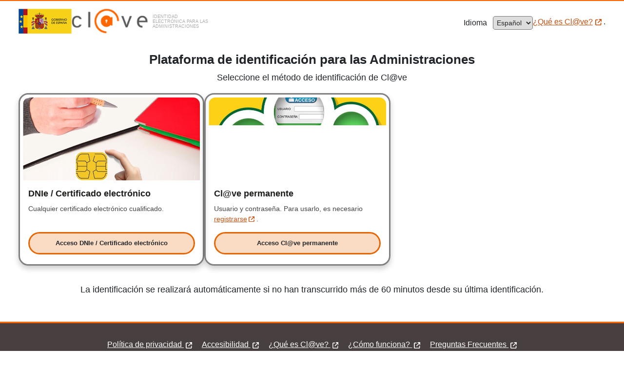

--- FILE ---
content_type: text/html;charset=UTF-8
request_url: https://pasarela.clave.gob.es/Proxy2/ServiceProvider
body_size: 37149
content:
<!DOCTYPE HTML >








<html xmlns="http://www.w3.org/1999/xhtml" lang="es" xml:lang="es" class="no-js">
    <head>
        <!-- Etiquetas META-->
    <meta http-equiv="Content-Type" content="text/html; charset=UTF-8" />
    <meta name="viewport" content="width=device-width, initial-scale=1.0" />
    <meta name="title" content="Clave" />
    <meta name="keywords" content="ESPA&Nacute;A, EUROPA, CLAVE, CL@VE, ADMINISTRACI&Oacute;N P&Uacute;BLICA, DNIE, PIN24H, EIDAS">
    <meta name="description" content="Servicio de claves electr&oacute;nicas para la autenticaci&oacute;n del ciudadano" />
    <meta name="subject" content="2018-08-27" />
    <meta name="Author" content="MINPTFP-ES" />
    <meta http-equiv="X-UA-Compatible" content="IE=9; IE=8; IE=7; IE=Edge; Chrome1" />
    <script type="text/javascript" src="/Proxy2/ruxitagentjs_ICANVfgqrux_10327251022105625.js" data-dtconfig="app=e6725d114674a6f7|cuc=ouei22vu|owasp=1|mel=100000|featureHash=ICANVfgqrux|dpvc=1|lastModification=1765878271508|tp=500,50,0|rdnt=1|uxrgce=1|srbbv=2|agentUri=/Proxy2/ruxitagentjs_ICANVfgqrux_10327251022105625.js|reportUrl=/Proxy2/rb_38993f78-c97c-4ab5-8f9e-8df5e35f736d|rid=RID_1574330071|rpid=2104450405|domain=clave.gob.es"></script><script>
        function selectedIdP(selectedIdP) {
            document.getElementById("SelectedIdP").value = selectedIdP;
        }
        
        function selectedLanguage() {
            document.getElementById("SelectedLanguage").value = document.getElementById("language-select").value;
        }
        
        function showChat(e) {
            e.preventDefault();
            var div = document.getElementById("frame");
            console.log(div.style.display)
            if (div.style.display === "block") {
                console.log("CIERRO");
                div.style.display = "none";
            } else {
                console.log("ABRO");
                div.style.display = "block";
            }
        }
    </script>
    
    <!-- Titulo pagina-->
    <title>Página Principal - Clave</title>
    
    <!-- icono de la pagina-->
    <link rel="shortcut icon" type="image/ico" href="./resources/images/favicon.ico" />
    <!-- Archivos CSS-->
    <link rel="stylesheet" type="text/css" href="./resources/css/pasarela.css" />
    <!-- Iconos Apple-->
    <link rel="apple-touch-icon" href="./apple-touch-icon.png">
    
    </head>
    
    <body id="home">
        <!-- Pagina principal Clave -->
        <form name="ssoRedirect" id="ssoRedirect"
            action="https://pasarela.clave.gob.es/Proxy2/ResponseRedirect" method="post">
            <input type="hidden" name="logoCabecera"
                value="" /> <input type="hidden"
                name="logoText" value="" /> <input
                type="hidden" name="version" value="2.8.4" />
            
                <input type="hidden" id="RelayState1" name="RelayState"
                    value="_uuZbKmx" />
            
        </form>
        
        <!-- Cabecera WEB -->
        <div class="main-container">
        <header id="header" class="mf-header" data-scroll_disable="true">
            <a href="#ID_main" class="skip-to-content-link">Ir al contenido</a>
            <!-- Cabecera Clave -->
            <!-- HEADER_RESPONSIVE -->
            <div class="header_responsive wrapper">
                <div class="mod_claim_izq">
                    <div class="mod_claim_in mod_claim_in_izq">
                        <div class="hide">Gobierno de Espa&ntilde;a</div>
                        <img class="img" alt="Logo Gobierno de España"
                            src="./resources/images/logo_gobierno.png" />
                        
                        <div>
                            <a class="header_link" href="https://clave.gob.es/clave_Home/es/clave.html"
                                title="Ir a la página de Cl@ve. Abre en una ventana nueva" target="_blank"
                                rel="noopener noreferrer">
                                <div class="logo-header">
                                    <img class="img-clave"
                                        alt="Cl@ve - Identidad electrónica para las administraciones"
                                        src="./resources/images/logo_clave_cabecera_2.png" />
                                    <div class="logo-text-div">
                                        <span aria-hidden="true">
                                            Identidad electrónica para las administraciones
                                        </span>
                                    </div>
                                </div>
                            </a>
                        </div>
                    </div>
                </div>
                <div>
                    <div class="mod_claim_in mod_claim_in_der">
                        <div class="language-div">
                            <form name="idpLanguage" action="ServiceLanguage"
                                method="post">
                                <input type="hidden" name="SAMLRequest" id="SAMLRequest3"
                                    value="[base64]/[base64]" />
                                
                                    <input type="hidden" id="RelayState2" name="RelayState"
                                        value="_uuZbKmx" />
                                
                                <input type="hidden" name="SelectedLanguage"
                                    id="SelectedLanguage" value="" />
                            </form>
                            <p class="page-language">
                                <label id="languageLabel" for="language-select"> Idioma <span id="idIdioma" class="visually-hidden">.El cambio de idioma recargará automáticamente la página al idioma seleccionado.</span>
                                </label> <select name="language" id="language-select"
                                    title="El cambio de idioma recargará automáticamente la página al idioma seleccionado."
                                    onchange="JAVASCRIPT:selectedLanguage();idpLanguage.submit();">
                                    <option lang="es" value="es"
                                        selected>Español</option>
                                    <option lang="ca" value="ca"
                                        >Català</option>
                                    <option lang="eu" value="eu"
                                        >Euskera</option>
                                    <option lang="gl" value="gl"
                                        >Galego</option>
                                    <option lang="va" value="va"
                                        >Valencià</option>
                                    <option lang="en" value="en"
                                        >English</option>
                                </select>
                            </p>
                        </div>
                        <div class="link-div">
                            <a class="about link_logo" href="https://clave.gob.es/clave_Home/es/clave/queEs.html"
                                target="_blank" rel="noopener noreferrer"> <span
                                aria-hidden="true"> ¿Qué es Cl@ve?
                            </span> <span class="visually-hidden"> ¿Qué es Cl@ve?
                            </span> <img class="external_link" alt="Abre en una ventana nueva."
                                width="12" height="12" src="./resources/images/open_in_new.svg">
                            </a> .
                        </div>
                    </div>
                </div>
            </div>
            <!-- FIN HEADER_RESPONSIVE -->
        </header>
        
        <main id="ID_main" class="mod_subhome contenido">
            <div class="mod_subhome_titulo mod_subhome_gen_wrapper">
                <div class="wrapper">
                    <div class="mod_subhome_wrapper">
                    <h1 class="titulo">
                        <span>Plataforma de identificación para las Administraciones</span>
                    </h1>
                        <p>
                            <span aria-hidden="true">Seleccione el método de identificación de Cl@ve </span>
                            <span class="visually-hidden">Seleccione el método de identificación de Cl@ve </span>
                        <p>
                    </div>
                </div>
            </div>
            
            <div class="wrapper_main">
                <!-- MAIN -->
                <div class="main">
                    <div class="mss_items_info">
                        <form name="idpRedirect" action="ServiceRedirect" method="post">
                            <input type="hidden" name="SAMLRequest" id="SAMLRequest2" value="[base64]/[base64]" />
                            
                                <input type="hidden" id="RelayState3" name="RelayState" value="_uuZbKmx" />
                            
                            <input type="hidden" name="SelectedIdP" id="SelectedIdP" value="" />
                        </form>
                        <div class="idps">
                            
                                
                                    
                                        
                                        
                                    
                                    
                                    
                                    
                                    
                                    
                                
                                    
                                    
                                        
                                            
                                            
                                                <article class="idp-card2">
                                                    <div class="badges2">
                                                        <span class="badge badge-pill badge-warning recommended"></span>
                                                    </div>
                                            
                                        
                                        <div class="mss_item_img">
                                            <picture class="spLogo">
                                                <source srcset="./resources/images/blank.png" media="(max-width: 640px)" />
                                                <img class="spLogo" src="ImageRetrieve?id=IDP_AFIRMA" alt="" />
                                            </picture>
                                        </div>
                                        <div class="cardText">
                                            <h2 class="idp-title">
                                                <span aria-hidden="true">DNIe / Certificado electrónico</span>
                                                <span class="visually-hidden">DNIe / Certificado electrónico</span>
                                            </h2>
                                            <p class="idp-description">
                                                <span aria-hidden="true">Cualquier certificado electrónico cualificado.</span>
                                                <span class="visually-hidden">Cualquier certificado electrónico cualificado.</span>
                                                
                                                 <span class="register-link regular">
                                            
                                        </span>
                                            </p>
                                        </div>
                                        
                                        
                                            <div class="card-button1">
                                        
                                        
                                        <button class="idp-button" onclick="JAVASCRIPT:selectedIdP('AFIRMA');idpRedirect.submit();">
                                            <span aria-hidden="true">Acceso DNIe / Certificado electrónico</span>
                                            <span class="visually-hidden">Acceso DNIe / Certificado electrónico</span>
                                        </button>
                                        </div>
                                       
                                    </article>
                            
                                
                                    
                                        
                                        
                                    
                                    
                                    
                                    
                                    
                                    
                                
                                    
                                    
                                        
                                            
                                            
                                                <article class="idp-card2">
                                                    <div class="badges2">
                                                        <span class="badge badge-pill badge-warning recommended"></span>
                                                    </div>
                                            
                                        
                                        <div class="mss_item_img">
                                            <picture class="spLogo">
                                                <source srcset="./resources/images/blank.png" media="(max-width: 640px)" />
                                                <img class="spLogo" src="ImageRetrieve?id=IDP_SEGSOC" alt="" />
                                            </picture>
                                        </div>
                                        <div class="cardText">
                                            <h2 class="idp-title">
                                                <span aria-hidden="true">Cl@ve permanente</span>
                                                <span class="visually-hidden">Clave permanente</span>
                                            </h2>
                                            <p class="idp-description">
                                                <span aria-hidden="true">Usuario y contraseña.</span>
                                                <span class="visually-hidden">Usuario y contraseña.</span>
                                                
                                                 <span class="register-link regular">
                                            
                                                Para usarlo, es necesario
                                                <a class="register" href="https://clave.gob.es/clave_Home/es/registro/Como-puedo-registrarme.html" target="_blank">
                                                    <span>registrarse</span>
                                                    <img class="external_link" width="12" height="12" src="./resources/images/open_in_new.svg" alt="Ir a la página que describe como puedo registrarme. Abre en una ventana nueva"/>
                                                </a>
												.
                                            
                                        </span>
                                            </p>
                                        </div>
                                        
                                            <div class="card-button">
                                        
                                        
                                        
                                        <button class="idp-button" onclick="JAVASCRIPT:selectedIdP('SEGSOC');idpRedirect.submit();">
                                            <span aria-hidden="true">Acceso Cl@ve permanente</span>
                                            <span class="visually-hidden">Acceso Clave permanente</span>
                                        </button>
                                        </div>
                                       
                                    </article>
                            
                        </div>
                    </div>
                </div>
            </div>
            
            
                
                
                    <p class="auth">
                        La identificación se realizará automáticamente si no han transcurrido más de 60 minutos desde su última identificación.
                    </p>
                
            
            
            
            <!-- FIN MAIN -->
        </main>
        
        <footer class="mod_footer" id="footer">
            <h2 class="visually-hidden" >Pie Clave</h2>
            <div class="opciones-footer">
            <ul>
                <li>
                    <a class="pie link_logo" href="./resources/files/Politica_de_Privacidad_del_servicio_v4.pdf"
                       target="_blank" rel="noreferrer noopener"> 
                       <span aria-hidden="true">
                           Política de privacidad
                       </span>
                       <img alt="Abre en una ventana nueva." src="./resources/images/open_in_new-white.svg" class="external_link" width="12" height="12" width="12" height="12">
                    </a>
                </li>
                <li>
                    <a class="pie link_logo" href="./resources/files/Declaracion_de_Accesibilidad.pdf"
                       target="_blank" rel="noreferrer noopener">
                       <span aria-hidden="true">
                           Accesibilidad
                       </span>
                       <img alt="Abre en una ventana nueva." src="./resources/images/open_in_new-white.svg" class="external_link" width="12" height="12">
                    </a>
                </li>
                <li>
                    <a class="pie link_logo"  href="https://clave.gob.es/clave_Home/es/clave/queEs.html" target="_blank" rel="noopener noreferrer">
                    <span aria-hidden="true">
                        ¿Qué es Cl@ve?
                    </span>
                    <span class="visually-hidden">
                        ¿Qué es Cl@ve?
                    </span>
                        <img class="external_link" alt="Abre en una ventana nueva." width="12" height="12" src="./resources/images/open_in_new-white.svg" >
                    </a>
                </li>
                <li>
                    <a class="pie link_logo"  href="https://clave.gob.es/clave_Home/es/clave/funcionalidad.html" target="_blank">
                        <span aria-hidden="true">
                            ¿Cómo funciona?
                        </span>
                        <img alt="Abre en una ventana nueva." src="./resources/images/open_in_new-white.svg" class="external_link" width="12" height="12">
                    </a>
                </li>
                <li>
                    <a class="pie link_logo"  href="https://clave.gob.es/clave_Home/es/preguntas-frecuentes.html" target="_blank">
                        <span aria-hidden="true">
                            Preguntas Frecuentes
                        </span>
                        <img alt="Abre en una ventana nueva." src="./resources/images/open_in_new-white.svg" class="external_link" width="12" height="12">
                    </a>
                </li>
            </ul>
            </div>
            <div class="logo-footer">
                <div class="footer-left">
                    <figure>
                        <img class="img" alt="Logo Clave" src="./resources/images/logo_clave_pie.png" />
                        <p class="footer-text">
                            &nbsp;&copy; Gobierno de Espa&ntilde;a <span class="bold">&middot;</span>
                            Cl<span aria-hidden="true">@</span><span class="visually-hidden">a</span>ve
                            v2.8.4
                        </p>
                    </figure>
                </div>
            </div>
            
        </footer>
    </div>
    <!--Accesos--><script type="text/javascript"> var _paq=_paq || []; _paq.push(["disableCookies"]); _paq.push(["setDomains", ["*.pasarela.clave.gob.es"]]); _paq.push(['trackPageView']); _paq.push(['enableLinkTracking']); (function() { var u="//visitas-web.redsara.es/"; _paq.push(['setTrackerUrl', u+'js/']); _paq.push(['setSiteId', 26]); var d=document, g=d.createElement('script'), s=d.getElementsByTagName('script')[0]; g.type='text/javascript'; g.async=true; g.defer=true; g.src=u+'js/'; s.parentNode.insertBefore(g,s); })();</script><noscript><p><img src="//visitas-web.redsara.es/js/?idsite=26" style="border:0;" alt="" /></p></noscript><!--End Accesos--></body>
</html>


--- FILE ---
content_type: text/css
request_url: https://icert.san.gva.es/portalhse-botonera-portlet/css/main.css?browserId=other&minifierType=css&languageId=es_ES&b=6012&t=1613400231000
body_size: 266
content:
.banner_horizontal a img {
	display: block;
	width: 100%;
}

.banners {
	max-width: 100% !important;
}

.banner_horizontal {
	width: 21.333333333333%;
	height: auto;
}

@media screen and (max-width: 979px) {
	.banner_horizontal {
		width: 167px;
		height: 48px;
	}
}

--- FILE ---
content_type: text/css; charset=UTF-8
request_url: https://pasarela.clave.gob.es/Proxy2/resources/css/pasarela.css
body_size: 9436
content:
*,*::before,*::after{box-sizing:border-box}html{-moz-text-size-adjust:none;-webkit-text-size-adjust:none;text-size-adjust:none}body,h1,h2,h3,h4,p,figure,blockquote,dl,dd{margin:0}ul[role='list'],ol[role='list']{list-style:none}html:focus-within{scroll-behavior:smooth}body{height:100%;text-rendering:optimizeSpeed;line-height:1.5;margin:0!important}a:not([class]){text-decoration-skip-ink:auto}img,picture{display:inline-block}audio,canvas,img,video{vertical-align:middle}input,button,textarea,select{font:inherit}button{appearance:none;background:transparent}html{font-size:1em;height:100%}body{font-family:Arial,Helvetica,sans-serif;font-size:1em;font-weight:400;line-height:1.5;margin:0;padding:0;border:0;color:#212529;background-color:#fff;-webkit-text-size-adjust:100%;-webkit-tap-highlight-color:transparent}.visually-hidden,.sr-only{clip:rect(0 0 0 0);clip-path:inset(50%);width:1px;height:1px;overflow:hidden;position:absolute;white-space:nowrap;padding:0}.wrapper_main_consent_response{margin:2em auto 0 auto!important}.wrapper_main_consent_response li{list-style:none;margin-bottom:.5em;color:#000}.wrapper_main_consent_response div.btnBox{width:50%;text-align:center;margin:2% 2%}.wrapper_main_consent_response .btn{transition:all .3s ease;display:inline-block;padding:6px 12px;margin-bottom:0;font-size:14px;font-weight:400;text-align:center;white-space:nowrap;cursor:pointer;user-select:none;background-image:none;border:1px solid transparent;border-radius:4px;width:100%;margin-top:1em}.wrapper_main_consent_response .btn.btn_submit{color:#fff;background:#c75000}.wrapper_main_consent_response .btn.btn_cancel{color:#fff;background:#707070}.mod_claim_in_izq img{max-height:51px}header{position:relative;width:100%;border-top:2px solid #f60;padding:1em 0}.hide{display:none!important}.header_responsive{width:100%;max-width:calc(100rem+6%);margin:0 auto;padding:0 3%;display:flex;flex-flow:row nowrap;justify-content:space-between;align-items:center}.header_link{text-decoration:none}main{flex:1}.main-container{display:flex;flex-direction:column;min-height:100vh}.mod_claim_izq{display:flex;flex-flow:row nowrap;gap:1em}.mod_claim_in{display:flex;flex-flow:row nowrap;gap:1em}.mod_claim_in_der{float:right}.skip-to-content-link{background:#000;color:#fff;left:50%;padding:.25em .55em;position:absolute;transform:translateY(-800%);transition:transform .3s}.skip-to-content-link:focus{transform:translateY(0%)}.language-div select{border-radius:5px;color:#212529;padding:.25em;font-size:.9em}.language-div label{font-size:1em;padding-right:.5em}.about{border-bottom:0;color:#ca4e0d;font-weight:400;font-size:1em;display:inline-flex;align-items:center;text-decoration:none}.about span{text-decoration:underline;text-decoration-color:#ca4e0d;text-decoration-thickness:1px;text-underline-offset:3px;padding-right:1px}.about:hover span{color:#ca4e0d;text-decoration:none}.external_link{width:.8em;height:.8em;margin-left:.25em}.mod_subhome_wrapper .titulo{margin-bottom:.25em;font-size:2em;line-height:1.3;margin-top:1em;text-align:center}.mod_subhome_wrapper p{font-size:1.25em;text-align:center;margin-bottom:2em}.contenido{width:100%;max-width:87.5rem;padding:0 3%;margin:0 auto}.contenido .main{position:relative;float:none;width:100%}.idps{list-style:none;display:flex;flex-flow:row wrap;gap:30px;width:100%}.idp-card1,.idp-card2,.idp-card{position:relative;border-radius:20px;box-shadow:0 1px 3px rgba(0,0,0,0.01),0px 6px 12px rgba(0,0,0,0.2);border-color:grey;border-width:3px;border-style:solid;padding:6px;min-height:auto;height:auto;width:calc(33.333% - 20px);display:flex;flex-direction:column;padding-bottom:1.25em}.idp-card1,.idp-card1.new{border-color:#e76500}.idp-card1 .cardText,.idp-card2 .cardText{margin-bottom:1em;flex-grow:2}.idp-card1.new .idp-description .register,.idp-card2.new .idp-description .register{position:relative;z-index:2}.idp-card1.new:hover,.idp-card2.new:hover,.idp-card.new:hover{box-shadow:0 1px 3px rgba(0,0,0,0.01),0px 6px 12px rgba(0,0,0,0.5)}.idp-card1.new:hover .mss_item_img img,.idp-card2.new:hover .mss_item_img img,.idp-card.new:hover .mss_item_img img{opacity:.7}.idp-button.small::after{content:'';position:absolute;left:0;top:0;right:0;bottom:0}.badges,.badges1,badges2{height:auto;position:absolute;left:1em;top:1em;z-index:2}.recommended{margin-left:0}.idp-card1 .recommended{margin:0;color:#fff;background:#ca4e0d;text-transform:uppercase;padding:.5em .5em;padding-bottom:.4em;display:inline-block;border-radius:5px;font-size:.7em;line-height:1;font-weight:600}.mss_item_img{height:12em;overflow:hidden}.spLogo{width:100%;height:100%;border-top-left-radius:calc(20px - 6px);border-top-right-radius:calc(20px - 6px);margin-top:0;object-fit:cover;object-position:center}.cardText{padding:1em 1.5em;padding-bottom:0}.idp-title{text-align:left;color:#1d1d1b;font-size:1.3em;line-height:1.3;font-weight:600;margin:0;margin-bottom:.5em}.idp-description{text-align:left;color:#444;margin-left:0;margin-right:0;font-size:1em;line-height:1.5em;min-height:auto!important}.idp-description{margin-bottom:0}.card-button1,.card-button{bottom:1.25em;width:100%;padding:0 1.5em}.card-button1 p,.card-button p{margin-bottom:0;margin-top:.5em}.register-link{position:static;width:100%}.idp-button{width:100%;border-radius:50px;border:.2em solid #e76500;background-color:#e765003b;color:#212529;font-weight:600;font-size:1em;line-height:1.3;padding:1em 0;text-align:center;box-shadow:none;height:auto;margin:0;cursor:pointer;display:flex;align-items:center;justify-content:center}.idp-button:focus,.idp-button:hover{border-color:#ca4e0d;box-shadow:0 1px 3px rgba(0,0,0,0.01),0px 6px 12px rgba(0,0,0,0.2)}.register-link p{font-size:.9rem;color:#444;line-height:1;padding-top:.5em}.register,.register:visited{color:#ca4e0d;text-decoration:none!important;text-decoration-thickness:0!important;display:inline-flex;align-items:center}.register span,.register:visited span{text-decoration:underline;text-decoration-color:#ca4e0d;text-decoration-thickness:1px!important;text-underline-offset:3px}.register:focus,.register:hover{text-decoration:none;border:0;padding:0;font-size:1em}.register:focus span,.register:hover span{text-decoration:none}.auth{margin:2em 0;font-style:normal;font-size:1.25em;text-align:center}.mod_subhome .wrapper_main{margin-bottom:0!important}.opciones-footer ul{padding:0;margin:0}.opciones-footer li{display:inline-block;padding:0 .5em;padding-bottom:1em}.logo-footer{padding-top:1em}.logo-header{display:inline-flex;align-items:center}.logo-text-div{font-size:xx-small;color:darkgray;width:27%;margin-left:1em;text-transform:uppercase;line-height:normal}.footer-text{padding:0 1em}footer{width:100%;color:#fff;background:#484040;border-top:3px solid #f60;margin-top:1em;display:block;padding:2em 0;text-align:center}footer a{color:#fff;text-decoration:none}footer a span{text-decoration:underline;text-decoration-color:#fff;text-decoration-thickness:1px!important;text-underline-offset:3px}footer a:focus,footer a:hover{border:0;padding:0;font-size:1em;text-decoration:none}footer a:focus span,footer a:hover span{text-decoration:none}.separator{height:0}@media screen and (max-width:1366px){.mod_subhome_wrapper .titulo{font-size:1.65em;margin-top:.5em}.badges,.badges1,.badges2{height:auto;position:absolute;left:.5em;top:.5em}.idp-card1,.idp-card2,.idp-card{width:calc(33.333% - 20px)}.mss_item_img{height:170px}.idp-title{font-size:1.125em}.idp-button{font-size:.8em}.mod_subhome_wrapper p{font-size:1.125em;margin-bottom:1em}.auth{font-size:1.125em}.cardText{padding:1em .65em;padding-bottom:0}.card-button1,.card-button{padding:0 .65em}.idp-description{font-size:.9em}}@media screen and (max-width:1024px){.mss_item_img{height:180px}.auth{font-size:1em}.mod_footer{width:100%;padding-top:2em!important;padding-bottom:2em!important}.idps{gap:30px;padding:0 3%}.idp-card1,.idp-card2,.idp-card{width:calc(50% - 15px)}}@media screen and (max-width:780px){.mod_claim_in_izq img{max-height:35px}.mod_subhome_wrapper .titulo{font-size:1.5em}.idp-button{font-size:.9em;padding:.75em .5em}.imgResize{display:none}.link-div{display:none}.logo-text-div{display:none}.mod_subhome_titulo p{font-size:1em}.auth{margin-top:1em;font-size:1em}}@media screen and (max-width:640px){.header_responsive,.mod_subhome.contenido{padding:0 1em}.mod_subhome_wrapper .titulo{font-size:1.25em;padding:0 1em}.language-div label{display:none}.logo-text-div{display:none}.mod_subhome_titulo p{font-size:.9em;margin-bottom:1em}.language-div{padding-right:0;font-size:.9em}.idps{flex-direction:column}.idp-card1,.idp-card2,.idp-card{width:100%}.idp-card1.new,.idp-card2.new,.idp-card.new{width:100%}.idp-title{font-size:1.125em}.imgResize{display:none}.cardText{margin-bottom:1.5em}.mss_item_img{height:0;display:none}.card-button1,.card-button{position:static;width:100%}.badges,.badges1,badges2{height:auto;position:static}.idp-card1 .recommended{margin-top:1rem;margin-left:1rem}.auth{margin-top:1em;font-style:normal;font-size:1em;line-height:1.5}.opciones-footer li{display:block}}@media screen and (max-width:380px){.imgResize{display:none}.logo-text-div{display:none}.mod_claim_in_izq img{max-height:30px}.mod_claim_in{gap:.5em}}@media screen and (max-width:330px){.imgResize{display:none}.logo-text-div{display:none}.mod_claim_in_izq img{max-height:22px}.mod_claim_in{gap:.5em}.mod_subhome_wrapper .titulo{padding:0}}

--- FILE ---
content_type: text/javascript
request_url: https://icert.san.gva.es/portalhse-informes-portlet/js/util.js?browserId=other&minifierType=js&languageId=es_ES&b=6012&t=1613400228000
body_size: 155
content:
function enviaGa(accion)
{
	if (typeof _gaq != 'undefined'){
		var url = window.location.pathname + '/' + accion;
		_gaq.push(['_trackPageview',url]);
	}
}

--- FILE ---
content_type: text/javascript
request_url: https://icert.san.gva.es/portalhse-theme/js/main.js?browserId=other&minifierType=js&languageId=es_ES&b=6012&t=1613400457000
body_size: 267
content:
Liferay.on("allPortletsReady",function(){AUI().ready("node",function(a){var c=1500;var b=a.one("#recaptcha_challenge_image");if(b!=null){c=0}setTimeout(function(){var d=a.all("#recaptcha_widget_div");if(d.size()>1){var f=true;var e;d.each(function(g){if(f==false){g.html(e.html());g.addClass(e.attr("class"));g.setStyle("display","block")}else{e=g;f=false}})}},c)})});